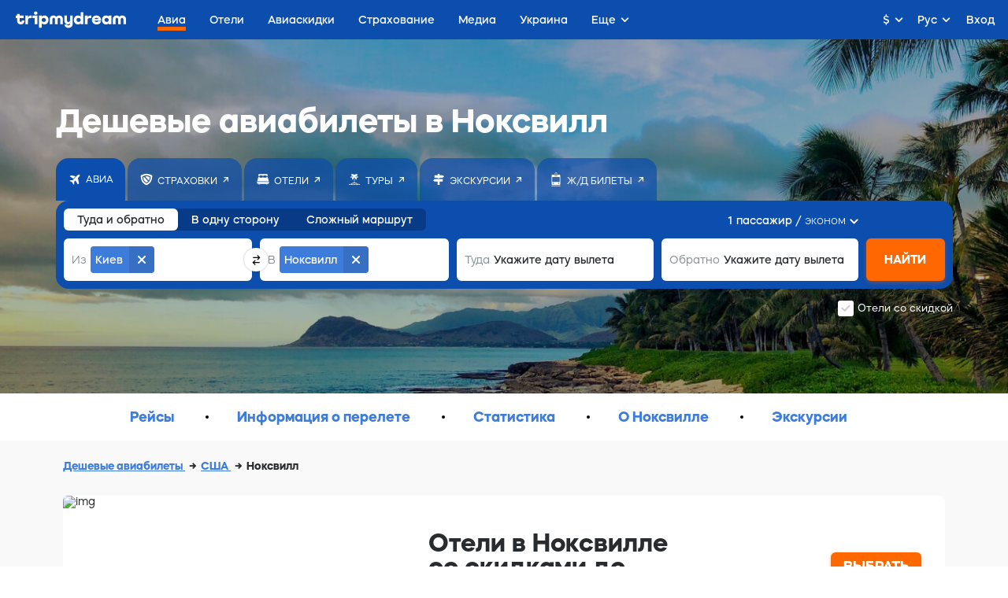

--- FILE ---
content_type: text/html;charset=utf-8
request_url: https://tripmydream.com/auth?
body_size: 301
content:
      <!DOCTYPE html>
      <html lang="en">
      <body>
          <script>
              window.parent.postMessage('{"success":true,"response":"guest","params":{"sess":"9d87048b19638a2cd7966c9fc20742bf4eb7ee7a50940bd9cd021db3d4eb52f8","hash":"07ae4e3ac7f0bcc4e4302b28d911d3556377ba1adb388dbd487f61f13bc7eb50"}}', '*');
          </script>
      </body>
      </html>